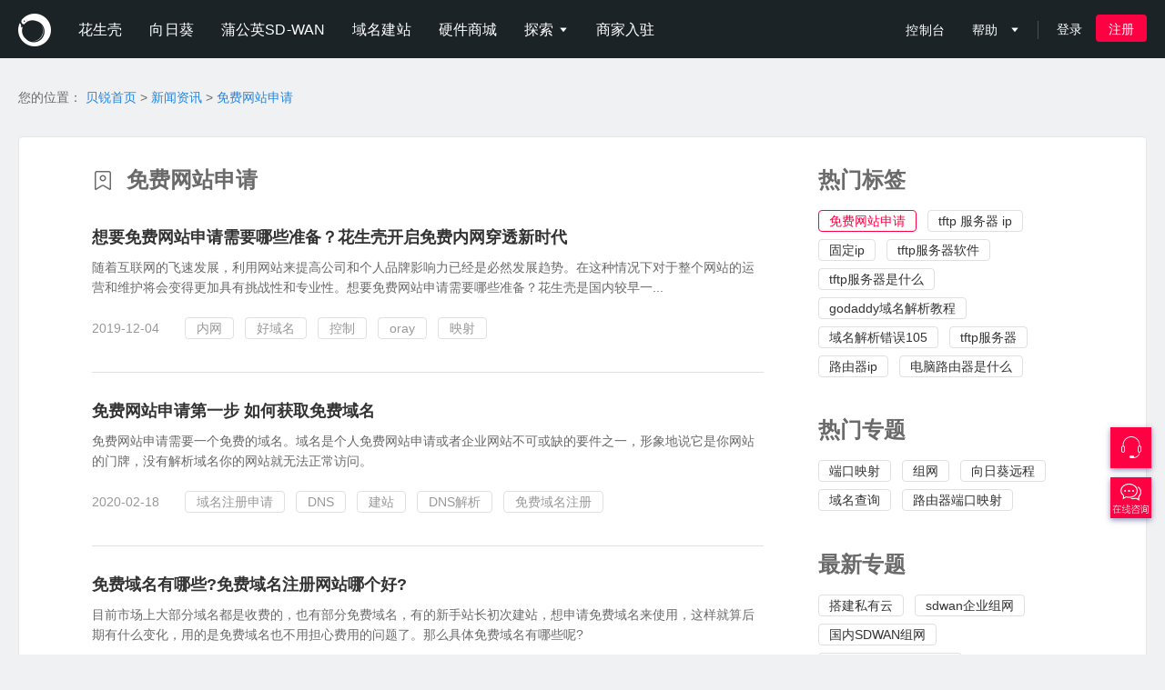

--- FILE ---
content_type: text/html; charset=UTF-8
request_url: https://www.oray.com/tag/2209
body_size: 7773
content:
<!doctype html>
<html>
<head>
    <meta charset="utf-8">
    <meta http-equiv="X-UA-Compatible" content="IE=Edge,chrome=1">
    <title>免费网站申请 - 贝锐官网</title>
    <meta name="keywords" content="免费网站申请">
    <link rel="canonical" href="https://www.oray.com/tag/2209"/>
    <link href="https://cdn.orayimg.com/css/style-2.2.67.css" rel="stylesheet"/>
    <link href="https://cdn.orayimg.com/home/css/style-responsive-2.0.3.css" rel="stylesheet">
    <link href="https://cdn.orayimg.com/home/css/tag-1.0.2.css" rel="stylesheet">
    <script src="https://cdn.orayimg.com/js/jquery-1.7.2.js"></script>
    <script src="https://cdn.orayimg.com/js/??login-1.5.7.js,common-1.1.23.js"></script>
    <script src="https://cdn.orayimg.com/js/jquery.extend/jquery.window-1.3.1.js"></script>
    <script>
(function(para) {
  var p = para.sdk_url, n = para.name, w = window, d = document, s = 'script',x = null,y = null;
  w['sensorsDataAnalytic201505'] = n;
  w[n] = w[n] || function(a) {return function() {(w[n]._q = w[n]._q || []).push([a, arguments]);}};
  var ifs = ['track','quick','register','registerPage','registerOnce','clearAllRegister','trackSignup', 'trackAbtest', 'setProfile','setOnceProfile','appendProfile', 'incrementProfile', 'deleteProfile', 'unsetProfile', 'identify','login','logout','trackLink','clearAllRegister'];
  for (var i = 0; i < ifs.length; i++) {
    w[n][ifs[i]] = w[n].call(null, ifs[i]);
  }
  if (!w[n]._t) {
    x = d.createElement(s), y = d.getElementsByTagName(s)[0];
    x.async = 1;
    x.src = p;
    y.parentNode.insertBefore(x, y);
    w[n].para = para;
  }
})({
      sdk_url: '//static.orayimg.com/track/1.9.1/sensorsdata.min.js?1.9.1',
      name: 'sa',
      server_url: '//tk.oray.com/track?project=production',
      show_log: false,
      props: {
        domainname: 'www.oray.com', 
        brand: 'ORAY',
        userid: $ && $.cookie && $.cookie("_uid_"),
        $url: location.href,
        $url_path: location.pathname,
        $title: document.title
      },
        /*heatmap_url: '//static.orayimg.com/track/1.9.1/heatmap.min.js?1.9.1',
        heatmap: {
          clickmap: 'default',
          scroll_notice_map:'default',
          scroll_delay_time: 8000,
          collect_url: function(){
          //如果只采集首页
          if (location.pathname === '/' || location.pathname === '/index.php') {
              return true;
          }
        },
      }*/
    });
    !sa.para.props.userid && delete sa.para.props.userid;
    sa.registerPage(sa.para.props);
    if (sa.para.props.userid) {
      sa.login(sa.para.props.userid, {$lib_detail: 'www.oray.com##login##/^track.tpl##31'});
    }

    sa.quick('autoTrack', {$lib_detail: 'www.oray.com##autoTrack##/^track.tpl##34'});
</script>    <script>
var ua = navigator.userAgent.toLowerCase();
if (-1 == ua.indexOf('slcc') && -1 == ua.indexOf('slrc') && -1 == ua.indexOf('phmgr') && -1 == ua.indexOf('pgymgr') && -1 == ua.indexOf('pgyvisitor') && -1 == ua.indexOf('phddns')) {
(function(i,s,o,g,r,a,m){i['GoogleAnalyticsObject']=r;i[r]=i[r]||function(){
(i[r].q=i[r].q||[]).push(arguments)},i[r].l=1*new Date();i['_ga']=function(){
var a=arguments;if(a[1]=='&uid'){var c=document.cookie.split(';');
for(var i=0,l=c.length;i<l;i++){var v=c[i].split('=');
if(v[0]==a[2]){a[2]=v[1];ga.apply(this, a);return}}}};a=s.createElement(o),
m=s.getElementsByTagName(o)[0];a.async=1;a.src=g;m.parentNode.insertBefore(a,m)
})(window,document,'script','//www.google-analytics.com/analytics.js','ga');

ga('create', 'UA-54658643-1', 'oray.com');
ga('require', 'displayfeatures');
_ga('set', '&uid', '_uid_');
ga('send', 'pageview');
} else {
    // 防止事件调用
    function ga() { return ;}
    function _ga() { return ;}
}

</script>    <script>
    var _hmt = _hmt || [];
    (function() {
        var hm = document.createElement("script");
        hm.src = "https://hm.baidu.com/hm.js?568a5bc68932b65cea27343768fa1154";
        var s = document.getElementsByTagName("script")[0];
        s.parentNode.insertBefore(hm, s);
    })();

    window._agl = window._agl || [];
    (function () {
        _agl.push(
            ['production', '_f7L2XwGXjyszb4d1e2oxPybgD']
        );
        (function () {
            var agl = document.createElement('script');
            agl.type = 'text/javascript';
            agl.async = true;
            agl.src = 'https://fxgate.baidu.com/angelia/fcagl.js?production=_f7L2XwGXjyszb4d1e2oxPybgD';
            var s = document.getElementsByTagName('script')[0];
            s.parentNode.insertBefore(agl, s);
        })();
    })();
</script></head>
<body>
    
    <style>
    .nav-li-userinfo span{
        display: none;
    }
    .common-nav .nav-list .nav-li .register{
        display: none;
    }
</style>
<div class="common-nav">
    <div class="response-container clear">
        <ul class="nav-list clear">
            <li class="nav-li">
                <a href="/" style="padding-left: 0;">
                    <span class="nav-logo oray"></span>
                </a>
            </li>
            <li class="nav-li ">
                <a href="https://hsk.oray.com/">
                    <span>花生壳</span>
                </a>
            </li>
            <li class="nav-li ">
                <a href="https://sunlogin.oray.com/">
                    <span>向日葵</span>
                </a>
            </li>
            <li class="nav-li ">
                <a href="https://pgy.oray.com/">
                    <span>蒲公英SD-WAN</span>
                </a>
            </li>
            <li class="nav-hardware nav-li ">
                <a href="https://www.oray.com/domain/">
                    <span>域名建站</span>
                </a>
            </li>
            <li class="nav-li" data-localtion="store">
                <a href="https://store.oray.com/">
                    <span>硬件商城</span>
                </a>
            </li>
            <li class="nav-li ">
                <a href="https://console.oray.com/center/education-discount/">
                    <span>探索</span>&nbsp;<i class="iconfont" style="font-size: 12px;">&#xe828;</i>
                </a>
                <ul class="slidedown-list">
                    <li>
                        <a rel="nofollow" target="_blank" href="https://club.oray.com/">贝锐社区</a>
                    </li>
                    <li>
                        <a rel="nofollow" href="https://developer.oray.com">开放平台</a>
                    </li>
                    <li>
                        <a rel="nofollow" href="https://www.oray.com/agent/">成为分销商</a>
                    </li>
                    <li>
                        <a rel="nofollow" href="https://console.oray.com/center/education-discount/">教育折扣</a>
                    </li>
                    <li>
                        <a rel="nofollow" href="https://buy.oray.com/coupon">兑换码通道</a>
                    </li>
                    <li>
                        <a rel="nofollow" href="https://www.oray.com/about/index.html">关于我们</a>
                    </li>
                </ul>
            </li>
            <li class="nav-li">
                <a href="http://www.orayfocus.com">
                    <span>商家入驻</span>
                </a>
            </li>
        </ul>
        <ul class="nav-list nav-list-right clear">
            <li class="nav-li">
                <a rel="nofollow" href="https://console.oray.com">
                    <span>控制台</span>
                </a>
            </li>
            <li class="nav-li">
                <a href="http://service.oray.com">
                    <span>帮助</span>
                    &nbsp; <i class="iconfont" style="font-size: 12px;"></i>
                </a>
                <ul class="slidedown-list" style="z-index: 100;">
                    <li>
                        <a href="https://console.oray.com/center/workorder/" rel="nofollow">
                            <span>客服工单</span>
                            &nbsp;
                            <span id="workorder_num" class="red"></span>
                        </a>
                    </li>
                    <li>
                        <a href="http://service.oray.com/vip/" rel="nofollow">钻石VIP</a>
                    </li>
                    <li>
                        <a href="http://service.oray.com/remote/" rel="nofollow">远程协助</a>
                    </li>
                </ul>
            </li>
            <li class="nav-li nav-li-line nav-li-line-r">
                <a href="javascript:void(0);"></a>
            </li>
                        <!-- 登录、注册开始 -->
            <li class="nav-li nav-li-userinfo" data-name="login-info">
                <a href="https://login.oray.com/login/?tplname=qrcode" data-login="true" data-url="" rel="nofollow" name="user-login">
                    <span>登录</span>
                </a>
            </li>
            <li class="nav-li nav-li-register" id="nav-register" style="margin-top: -2px;">
                <a href="https://console.oray.com/passport/register.html?fromurl=http%3A%2F%2Fwww.oray.com%2F" rel="nofollow" target="_blank">
                    <span class="register-btn">注册</span>
                </a>
            </li>
            <!-- 登录、注册结束 -->
                    </ul>
        <div id="nav-search-wrap" class="global-search-wrap"></div>
    </div>
</div>
    <!-- 文章内容开始 -->
    <div class="page-article-list main-ct">
        <div class="container">
            <div class="article-con">
                <div>
                    您的位置：
                    <a class="link" href="https://www.oray.com">贝锐首页</a>
                    &gt;
                    <a class="link" href="https://hsk.oray.com/news/">新闻资讯</a>
                    &gt;
                    <a class="link" href="/tag/2209">免费网站申请</a>
                </div>
                <div class="article-list clear">
                    <div class="list-tabel-con">
                        <div class="article-nav">
                            <span class="title">热门标签</span>
                        </div>
                        <div class="label-list">
                                                            <a href="/tag/2209" class="article-label current">免费网站申请</a>
                                                            <a href="/tag/2207" class="article-label">tftp 服务器 ip</a>
                                                            <a href="/tag/2205" class="article-label">固定ip</a>
                                                            <a href="/tag/2204" class="article-label">tftp服务器软件</a>
                                                            <a href="/tag/2203" class="article-label">tftp服务器是什么</a>
                                                            <a href="/tag/2210" class="article-label">godaddy域名解析教程</a>
                                                            <a href="/tag/2211" class="article-label">域名解析错误105</a>
                                                            <a href="/tag/2212" class="article-label">tftp服务器</a>
                                                            <a href="/tag/2213" class="article-label">路由器ip</a>
                                                            <a href="/tag/2214" class="article-label">电脑路由器是什么</a>
                                                    </div>
                        <div class="article-nav" style='margin-top: 40px;'>
                            <span class="title">热门专题</span>
                        </div>
                        <div class="label-list">
                                                                                            <a href="https://hsk.oray.com/zt/2937" class="article-label">端口映射</a>
                                                                                                                            <a href="https://pgy.oray.com/zt/2938" class="article-label">组网</a>
                                                                                                                            <a href="https://sunlogin.oray.com/zt/2939" class="article-label">向日葵远程</a>
                                                                                                                            <a href="https://domain.oray.com/zt/2940" class="article-label">域名查询</a>
                                                                                                                            <a href="https://hsk.oray.com/zt/2941" class="article-label">路由器端口映射</a>
                                                                                    </div>
                        <div class="article-nav" style='margin-top: 40px;'>
                            <span class="title">最新专题</span>
                        </div>
                        <div class="label-list">
                                                                                            <a href="https://pgy.oray.com/zt/5719" class="article-label">搭建私有云</a>
                                                                                                                            <a href="https://pgy.oray.com/zt/5704" class="article-label">sdwan企业组网</a>
                                                                                                                            <a href="https://pgy.oray.com/zt/5702" class="article-label">国内SDWAN组网</a>
                                                                                                                            <a href="https://pgy.oray.com/zt/5701" class="article-label">国内企业SDWAN组网</a>
                                                                                                                            <a href="https://sunlogin.oray.com/zt/5699" class="article-label">远程控制手机的方法</a>
                                                                                                                            <a href="https://sunlogin.oray.com/zt/5698" class="article-label">如何远程控制苹果手机</a>
                                                                                                                            <a href="https://sunlogin.oray.com/zt/5696" class="article-label">远程控制 手机</a>
                                                                                                                            <a href="https://sunlogin.oray.com/zt/5694" class="article-label">手机远程控制手机方法</a>
                                                                                                                            <a href="https://sunlogin.oray.com/zt/5687" class="article-label">如何用手机远程控制手机</a>
                                                                                                                            <a href="https://sunlogin.oray.com/zt/5682" class="article-label">苹果手机怎么远程控制</a>
                                                                                    </div>
                    </div>
                    <div class="list-con">
                        <div class="article-nav">
                            <img src="https://cdn.orayimg.com/img/icon_tag.png">&nbsp;
                            <span class="title">免费网站申请</span>
                        </div>
                        <ul class="news-list">
                                                        <li>
                                <p class="article-til"><a target="_blank" href="https://hsk.oray.com/news/9311.html" title="想要免费网站申请需要哪些准备？花生壳开启免费内网穿透新时代">想要免费网站申请需要哪些准备？花生壳开启免费内网穿透新时代</a></p>
                                <p class="article-desc">随着互联网的飞速发展，利用网站来提高公司和个人品牌影响力已经是必然发展趋势。在这种情况下对于整个网站的运营和维护将会变得更加具有挑战性和专业性。想要免费网站申请需要哪些准备？花生壳是国内较早一...</p>
                                <div class="bottom-wrap">
                                    <span class="date">2019-12-04</span>
                                                                        <a href="/tag/2194" class="article-label">内网</a>
                                                                        <a href="/tag/1333" class="article-label">好域名</a>
                                                                        <a href="/tag/2317" class="article-label">控制</a>
                                                                        <a href="/tag/2186" class="article-label">oray</a>
                                                                        <a href="/tag/46" class="article-label">映射</a>
                                                                    </div>
                            </li>
                                                        <li>
                                <p class="article-til"><a target="_blank" href="https://domain.oray.com/info-10397.html" title="免费网站申请第一步  如何获取免费域名">免费网站申请第一步  如何获取免费域名</a></p>
                                <p class="article-desc">免费网站申请需要一个免费的域名。域名是个人免费网站申请或者企业网站不可或缺的要件之一，形象地说它是你网站的门牌，没有解析域名你的网站就无法正常访问。</p>
                                <div class="bottom-wrap">
                                    <span class="date">2020-02-18</span>
                                                                        <a href="/tag/1277" class="article-label">域名注册申请</a>
                                                                        <a href="/tag/40" class="article-label">DNS</a>
                                                                        <a href="/tag/1136" class="article-label">建站</a>
                                                                        <a href="/tag/12" class="article-label">DNS解析</a>
                                                                        <a href="/tag/19" class="article-label">免费域名注册</a>
                                                                    </div>
                            </li>
                                                        <li>
                                <p class="article-til"><a target="_blank" href="https://domain.oray.com/info-15100.html" title="免费域名有哪些?免费域名注册网站哪个好?">免费域名有哪些?免费域名注册网站哪个好?</a></p>
                                <p class="article-desc">目前市场上大部分域名都是收费的，也有部分免费域名，有的新手站长初次建站，想申请免费域名来使用，这样就算后期有什么变化，用的是免费域名也不用担心费用的问题了。那么具体免费域名有哪些呢?</p>
                                <div class="bottom-wrap">
                                    <span class="date">2021-09-04</span>
                                                                        <a href="/tag/2224" class="article-label">免费域名</a>
                                                                        <a href="/tag/1243" class="article-label">域名服务商</a>
                                                                        <a href="/tag/1136" class="article-label">建站</a>
                                                                        <a href="/tag/2247" class="article-label">免费的域名</a>
                                                                        <a href="/tag/19" class="article-label">免费域名注册</a>
                                                                    </div>
                            </li>
                                                        <li>
                                <p class="article-til"><a target="_blank" href="https://domain.oray.com/info-12830.html" title="贝锐帮你轻松解决免费域名申请问题">贝锐帮你轻松解决免费域名申请问题</a></p>
                                <p class="article-desc">免费域名申请服务使得人们在建站的过程当中，都有着更为方便的功能与体验，使得大家都可以更好地使用各种网络域名。
</p>
                                <div class="bottom-wrap">
                                    <span class="date">2021-03-26</span>
                                                                        <a href="/tag/26" class="article-label">域名注册</a>
                                                                        <a href="/tag/20" class="article-label">域名申请</a>
                                                                        <a href="/tag/43" class="article-label">解析域名</a>
                                                                        <a href="/tag/2224" class="article-label">免费域名</a>
                                                                        <a href="/tag/1136" class="article-label">建站</a>
                                                                    </div>
                            </li>
                                                        <li>
                                <p class="article-til"><a target="_blank" href="https://domain.oray.com/info-12813.html" title="可以免费注册网站域名吗?如何实现?">可以免费注册网站域名吗?如何实现?</a></p>
                                <p class="article-desc">很多朋友都想要申请个域名来建站，但是不想花费过多的金钱，所以想要去寻找一些免费注册网站域名，不知道可以实现吗?下面一起跟随小编来看看到oray如何实现网站域名的注册吧。</p>
                                <div class="bottom-wrap">
                                    <span class="date">2021-03-26</span>
                                                                        <a href="/tag/1255" class="article-label">网站域名备案</a>
                                                                        <a href="/tag/2224" class="article-label">免费域名</a>
                                                                        <a href="/tag/2" class="article-label">域名</a>
                                                                        <a href="/tag/19" class="article-label">免费域名注册</a>
                                                                        <a href="/tag/1139" class="article-label">网站域名</a>
                                                                    </div>
                            </li>
                                                        <li>
                                <p class="article-til"><a target="_blank" href="https://domain.oray.com/info-13909.html" title=".com.hk域名注册相关知识科普，哪家域名注册服务比较好？">.com.hk域名注册相关知识科普，哪家域名注册服务比较好？</a></p>
                                <p class="article-desc">Oray作为专业的域名服务提供商，始终致力于此领域的持续发展，为互联网用户带来前所未有的体验。也正是因此，Oray需要不断地创新，把互联网精神发扬光大。</p>
                                <div class="bottom-wrap">
                                    <span class="date">2021-07-21</span>
                                                                        <a href="/tag/2256" class="article-label">免费二级域名</a>
                                                                        <a href="/tag/1235" class="article-label">域名服务</a>
                                                                        <a href="/tag/1268" class="article-label">英文域名</a>
                                                                        <a href="/tag/1141" class="article-label">中文域名</a>
                                                                        <a href="/tag/2247" class="article-label">免费的域名</a>
                                                                    </div>
                            </li>
                                                                                </ul>
                        
                    </div>
                </div>
            </div>
        </div>
    </div>
    <!-- 文章内容结束 -->

    <style>
@media(max-width:1370px){.footer dl.about,.footer dl.other,.footer dl.phone{padding-left:0;width:45%}}
@media(max-width:1370px){.footer-link dl.other,.footer-link dl.about{width:120px;}
</style>
<footer class="footer">
    <div class="footer-link clear">
        <div class="footer-link-inner clear">
            <dl class="other">
                <dt>其他</dt>
                <dd>
                    <a rel="nofollow" target="_blank" href="http://www.tudu.im/">图度</a>
                </dd>
                <dd>
                    <a rel="nofollow" target="_blank" href="http://developer.oray.com/">开发者平台</a>
                </dd>
                <dd>
                    <a rel="nofollow" target="_blank" href="https://www.oray.com/agent/">成为分销商</a>
                </dd>
            </dl>
            <dl class="about">
                <dt>关于</dt>
                <dd>
                    <a rel="nofollow" href="https://www.oray.com/about/index.html">关于我们</a>
                </dd>
                <dd>
                    <a rel="nofollow" target="_blank" href="http://service.oray.com/question/648.html">用户协议</a>
                </dd>
                <dd>
                    <a rel="nofollow" target="_blank" href="http://service.oray.com/question/1820.html">服务条款</a>
                </dd>
                <dd>
                    <a rel="nofollow" target="_blank" href="https://www.oray.com/about/contact.html">联系我们</a>
                </dd>
            </dl>
            <dl class="phone">
                <dt>购买咨询</dt>
                <dd style=" padding-right:5px;"> <strong style="color: #eee;">020-62219018</strong>
                    <span class="time">(周一至周六 9:00-18:00a)</span>
                </dd>
                <p>&nbsp;</p>
                <p class="record">增值电信业务经营许可证：沪B2-20100004 <a id="vpn-certificate-btn" href="javascript:void(0);">VPN虚拟专用网证号：B1-20180222</a></p>
                <p class="record">域名注册服务批文号：沪通信管互【2018】17号  网站备案： <a rel="nofollow" href="http://www.beian.miit.gov.cn/" target="_blank">沪B2-20100004-1</a></p>
                <p>上海贝锐信息科技股份有限公司 Copyright &copy; 2002-2026 Oray. All Rights Reserved.</p>
            </dl>
            <ul style="float: right;" class="clear">
                <li style="text-align: center;">
                                        <img height="120" src="https://cdn.orayimg.com/home/img/code_170712.png" alt="贝锐微信公众号">
                                        <p style="font-size: 14px;margin-top: 6px;color: #fff;opacity: 0.4;filter: alpha(opacity=40)">绑定"贝锐"微信领红包</p>
                </li>
            </ul>
        </div>
    </div>
</footer>

<!-- 联系客服开始 -->

<div class="fix-r-section">
    <div  class="f-btn tel-btn" data-target="tel-box">
        <i class="iconfont">&#xe864;</i>
        <div class="tel-wrap">
            <div class="tel-box" id="tel-box" style="height: auto;">
                <a href="javascript:void(0);" class="iconfont close">&#xe61f;</a>
                <div class="item-wrap">
                    <i class="iconfont">&#xe858;</i>
                    <div class="text-wrap">
                        <p class="til">购买咨询</p>
                        <p class="text"><span class="orange">400-601-0000转1</span>(周一至周六 9:00-18:00)</p>
                    </div>
                </div>
                <div class="item-wrap"> <i class="iconfont" style="position: relative;right: -6000px;filter: alpha(opacity=0);"></i>
                    <div class="text-wrap">
                        <p class="til">技术支持</p>
                        <p class="text">
                            <span class="orange">400-601-0000转3</span>
                            (周一至周日 9:00-18:00)
                        </p>
                    </div>
                </div>
                <div class="item-wrap">
                    <i class="iconfont">&#xe859;</i>
                    <div class="text-wrap">
                        <a rel="nofollow" target="_blank" href="http://www.oray.com/about/suggest.html?brand=hsk" class="til opinion">建议反馈</a>
                        <p class="text">留下你的宝贵意见和建议，我们将努力改进</p>
                    </div>
                </div>
            </div>
        </div>
    </div>

    <div style="margin-top: 10px;" class="f-btn tel-btn" data-target="questionnaire-box"><a style="color: white;" target="_blank" href="https://livechat.oray.com/live800/chatClient/chatbox.jsp?companyID=9025&configID=2"><i class="iconfont">&#xe915;</i></a>
        <span class="dot"></span>
        <div class="tel-wrap">
            <div class="tel-box" id="questionnaire-box" style="height: auto;">
                <a style="margin-right: 8px;" href="javascript:void(0);" class="iconfont close"></a>
                <a rel="nofollow" target="_blank" href="https://livechat.oray.com/live800/chatClient/chatbox.jsp?companyID=9025&configID=2" class="item-wrap">
                    <i class="iconfont">&#xe916;</i>
                    <div class="text-wrap" style="overflow: inherit;">
                        <p class="til opinion">在线咨询</p>
                        <p class="text has-hover">工作日09:00-18:00，非工作时间请留言</p>
                    </div>
                </a>
            </div>
        </div>
    </div>

   <a href="javascript:void(0);" class="bttop" style="display:none;"><i class="iconfont">&#xe865;</i></a>
</div>

<script type="text/javascript">
	$('.tel-btn').mouseenter(function(){
	    $(this).addClass('hover');
	});
	$('.tel-btn').mouseleave(function(){
	    $(this).removeClass('hover');
	});

	$('.pointer').mouseenter(function(){
	    $(this).siblings('.help-win').show();
	});
	$('.pointer').mouseout(function(){
	    $(this).siblings('.help-win').hide();
	});
	
	$(".fix-r-section .f-btn").mouseenter(function(event){
		event.stopPropagation();
		$("#"+$(this).data('target')).fadeIn(400);
	});
	
	$(".fix-r-section .f-btn").mouseleave(function(event){
		event.stopPropagation();
		$(".fix-r-section .close").click();
	});
	
	$(".fix-r-section .close").click(function(event){
	    event.stopPropagation();
	    $(this).parents('.tel-box').fadeOut(400);
	});
	
	if ($('.buy-bar-wrap').size()) {
		var winHeight = $(window).height();
		var offsetTop = $(".buy-bar-wrap").offset().top;
		var thisHeight = $(".buy-bar-wrap").height();
		$(window).resize(function(){
			winHeight = $(window).height();
			thisHeight = $(".buy-bar-wrap").height();
		});
		$(window).scroll(function(){
			var scrollTop = $(this).scrollTop();
			if (scrollTop > winHeight / 2 && scrollTop <= offsetTop - winHeight + thisHeight) {
				$("#buy-bar").addClass("fixed-b");
			} else if (scrollTop > offsetTop - winHeight || scrollTop < winHeight / 2) {
				$("#buy-bar").removeClass("fixed-b");
			}
		});
	}
	
	if ($('.solution-wrap').size()) {
		var soffsetTop = $(".solution-wrap").offset().top;
		$(window).scroll(function(){
			var scrollTop = $(this).scrollTop();
			$(".solution-wrap,.solution-wrap .container").css({
				'background-position': '50% ' + (scrollTop - soffsetTop) / 25 + 'px'
			}, 300);
		});
	}
	
	$(window).scroll(function(){
	    var isshow=$(document).scrollTop()>$(window).height()/2;
	    $('.bttop').toggle(isshow);
	});
	$('.bttop').click(function(){
	    var $body=(window.opera)?(document.compatMode=="CSS1Compat"?$('html'):$('body')):$('html,body');
	    $body.animate({
	        scrollTop: 0
	    },300);
	    return false;
	});
</script>
<div class="vpn-certificate-win" id="vpn-certificate-win">
    <img class="certificate-img" src="https://cdn.orayimg.com/img/svn_certificate.png">
</div>

<style type="text/css">
    .footer .phone p {
        color: #999999;
    }
    .vpn-certificate-win{
        display: none;
        position: fixed;
        left: 0;
        top: 0;
        right: 0;
        bottom: 0;
        z-index: 8002;
        text-align: center;
        background-color: rgba(0, 0, 0, 0.5);
    }
    .vpn-certificate-win .certificate-img{
        position: absolute;
        width: 380px;
        height: 524px;
        top: 50%;
        left: 50%;
        margin-top: -262px;
        margin-left: -190px;
        z-index: 8003;
    }
</style>

<script type="text/javascript">
    $(function() {
        $("#vpn-certificate-btn").click(function() {
            $("#vpn-certificate-win").fadeIn(300);
        })
        $("#vpn-certificate-win").click(function() {
            $("#vpn-certificate-win").fadeOut(300);
        })
    })
</script>
    <script>
        // 登录
        var options = {'static': 'https://cdn.orayimg.com', 'login': 'https://login.oray.com', 'console': 'https://console.oray.com', 'domain': 'https://domain.oray.com', 'oray': 'https://www.oray.com', 'advkey':'HOME_LOGIN_ADV'};
        OR.initLoginInfo(options);
        
        // PC导航上移
        $('.common-nav .nav-li').mouseenter(function(e) {
            var slidedownList = $(this).find('.slidedown-list');
            if(slidedownList.size() > 0) {
                slidedownList.stop(true,true).slideDown(400)
            }
            e.preventDefault();
        })
        $('.common-nav .nav-li').mouseleave(function(e) {
            var slidedownList = $(this).find('.slidedown-list');
            if(slidedownList.size() > 0) {
                slidedownList.stop(true,true).slideUp(400)
            }
            e.preventDefault();
        });

        function onResize(){
            $('.main-ct').css('height', 'auto');
            var wh = $(window).height();
            var mh = $('.main-ct').height();
            var fh = $('.footer').outerHeight();
            var bh = wh - fh - $('.main-ct').offset().top;

            var height = bh > mh ? bh : mh;

            if (height > 500) {
                $('.main-ct').css('height', height+ 'px');
            }
        }
        window.onresize = onResize;
        onResize();
    </script>

</body>
</html>

--- FILE ---
content_type: text/html; charset=UTF-8
request_url: https://login.oray.com/login/get-advertising?callback=getAdvertising&key=HOME_LOGIN_ADV&_=1769134731470
body_size: 257
content:
getAdvertising({"advertisementid":"234","title":"\u82b1\u751f\u68d2Pro-\u767b\u5f55\u9875","groupid":null,"description":"\u82b1\u751f\u58f3 \u82b1\u751f\u68d2 \u82b1\u751f\u68d2Pro","url":"https:\/\/item.jd.com\/25383626556.html","target":null,"medias":[{"width":400,"height":400,"url":"\/\/upload-cdn.orayimg.com\/upload\/activity\/1907\/201907081742065410.jpg"}],"createtime":"2018-01-26 16:12:24","expiretime":null,"src":"\/\/upload-cdn.orayimg.com\/upload\/activity\/1907\/201907081742065410.jpg"});

--- FILE ---
content_type: application/x-javascript
request_url: https://cdn.orayimg.com/js/??login-1.5.7.js,common-1.1.23.js
body_size: 5443
content:
/**
 * JavaScript封装
 * Oray用户登录方法
 *
 * @version $Id: login-1.5.0.source.js 70946 2021-03-17 07:28:27Z ouyanghaoxian $
 */
var OR=OR||{};OR.loginWin=null;OR.user={uid:"",account:""};OR.getDomain=function(){for(var a="oray.com",b=window.location.host,c=["oray.com","oray.net","oray.cn"],d=0;d<c.length;d++)if(-1!=b.indexOf(c[d])){a=c[d];break}return a};OR.initLoginInfo=function(a){function b(){var b=OR.user.account,c=OR.user.uid,d=a.console||"https://console.oray.com",g=a.loginUrl||d+"/passport/login",h=a.logoutUrl||d+"/passport/logout",d=d+"/passport/register.html",e=location.href;/^http.*(\/passport\/login)$/i.test(e)&&(e="");var f=a.loginRedirect||e,k=a.regRedirect||e,e=a.logoutRedirect||e;f&&(g+="?url\x3d"+encodeURIComponent(f));k&&(d+="?fromurl\x3d"+encodeURIComponent(k));e&&(h+="?url\x3d"+encodeURIComponent(e));b=b&&c?['\x3cspan class\x3d"user-name"\x3e'+b+"\x3c/span\x3e",'\x3cspan style\x3d"position: relative;top: -1px;"\x3e\x26nbsp;\x26nbsp;|\x26nbsp;\x26nbsp;\x3c/span\x3e','\x3ca href\x3d"'+h+'" class\x3d"logout"\x3e\u9000\u51fa\x3c/a\x3e'].join(""):['\x3ca href\x3d"'+g+'"  data-login\x3d"true" data-url\x3d"'+f+'"\x3e\u767b\u5f55\x3c/a\x3e','\x3cspan style\x3d"position: relative;top: -1px;"\x3e\x26nbsp;\x26nbsp;|\x26nbsp;\x26nbsp;\x3c/span\x3e','\x3ca href\x3d"'+d+'" class\x3d"register" '+(a.regBlank?'target\x3d"_blank"':"")+"\x3e\u6ce8\u518c\x3c/a\x3e"].join("");$('[data-name\x3d"login-info"]').html(b)}a=a||{};document.domain=OR.getDomain();var c=a.login||"https://login.oray.com",d=$.cookie("_account_"),l=$.cookie("_uid_");OR.user={account:d,uid:l};b();$.ajax({type:"GET",dataType:"jsonp",jsonp:"callback",jsonpCallback:"userHandler",url:c+"/login/check?rand\x3d"+Math.random(),async:!1,success:function(c){OR.user=c;if(""==OR.user.uid||null==OR.user.uid)$.cookie("_account_",null),$.cookie("_uid_",null);b();OR.initLogin(a)}});OR.initLogin(a)};OR.getAdvertising=function(a){a.advkey&&$.ajax({async:!1,type:"GET",dataType:"jsonp",data:{key:a.advkey},jsonp:"callback",jsonpCallback:"getAdvertising",url:a.login+"/login/get-advertising",success:function(a){}})};var advinfo={};function getAdvertising(a){advinfo=a}OR.initLogin=function(a){if(""==OR.user.uid||null==OR.user.uid)OR.getAdvertising(a),$("[data-login\x3d'true']").unbind("click"),$("[data-login\x3d'true']").bind("click",function(){if(""==OR.user.uid||null==OR.user.uid){var b=this.href;$(this).data("url")&&(b=$(this).data("url"));var c=a.login+"/login/login-win-v3?from\x3d"+a.from+"\x26surl\x3d"+encodeURIComponent(b);$(this).data("callback")&&(c=$(this).data("callback"),c=a.login+"/login/login-win-v3?from\x3d"+a.from+"\x26surl\x3d"+encodeURIComponent(b)+"\x26callback\x3d"+c);OR.showLoginWin(a["static"],c,advinfo);return!1}})};OR.showLoginWin=function(a,b,c){a=['\x3cdiv id\x3d"login-win" class\x3d"window-wrapper login-win" style\x3d"display: none;min-width:800px;"\x3e\x3cdiv class\x3d"window"\x3e\x3ca href\x3d"javascript:void(0)" class\x3d"window-opt"\x3e\x3cspan  class\x3d"iconfont close"\x3e\ue61f\x3c/span\x3e\x3c/a\x3e','\x3cdiv class\x3d"window-body" \x3e\x3ciframe width\x3d"800" height\x3d"400" scrolling\x3d"no" frameborder\x3d"0" name\x3d"loginframe" src\x3d"'+b+'"\x3e\x3c/iframe\x3e',"\x3c/div\x3e\x3c/div\x3e\x3c/div\x3e"].join("");OR.loginWin=$(a).window({closeCls:"close",draggable:!1,center:!0,destroy:!0,blankCls:".window-wrapper",show:function(){}});OR.loginWin.show()};function closeLoginWin(){null!==OR.loginWin&&OR.loginWin.close()};var OR=OR||{};OR.L={ERROR:"\u7f51\u7edc\u7e41\u5fd9\uff0c\u8bf7\u7a0d\u540e\u518d\u8bd5\u2026",LOADING:"\u6b63\u5728\u83b7\u53d6\u6570\u636e\uff0c\u8bf7\u7a0d\u5019\u2026",POSTDATA:"\u6b63\u5728\u63d0\u4ea4\u6570\u636e\uff0c\u8bf7\u7a0d\u5019\u2026"};OR.Header=function(a){return{writeLoginInfo:function(l){l=l||{};var h=a.cookie("_account_"),i=a.cookie("_uid_"),c=l.www||"http://www.oray.com",d=l.console||"https://console.oray.com",j=l.loginUrl||d+"/passport/login",g=l.logoutUrl||d+"/passport/logout",e=d+"/passport/register.html";var k=location.href;if(/^http.*(\/passport\/login)$/i.test(k)){k=""}var b=l.redirect||k;if(b){j+="?url="+encodeURIComponent(b);e+="?fromurl="+encodeURIComponent(b)}var f="";if(h&&i){f="\u60a8\u597d\uff0c"+h+"&nbsp;&nbsp;\u670d\u52a1ID\uff1a"+i+'&nbsp;[<a href="'+g+'" target="_top">\u9000\u51fa</a>]'}else{f='<a href="'+j+'" target="_top">\u767b\u5f55</a>&nbsp;-&nbsp;<a href="'+e+'" target="_blank">\u6ce8\u518c</a>'}if(l.renderTo){a(l.renderTo).append(f)}else{document.write(f)}}}}(jQuery);OR.Common=function(a){return{attachment:{_form:null,_queue:[],count:0,uploaded:{},init:function(d){var c=false,b=this;this._queue=[];d.find("[type=file]:enabled").each(function(g,f){f=a(f);var h=f.attr("_name");var e=f.attr("_optional");if(b.uploaded[h]){return}if(f.val()==""){if(e){return}f.focus();c=true;return OR.Common.showMessage("\u8bf7\u4e0a\u4f20"+f.attr("title"),false)}b._queue.push(f)});this.count=this._queue.length;this._form=d;return !c},upload:function(b){if(!this._queue||!this._form||!b){return}var c=this._form;a.each(this._queue,function(f,e){var d=e.data("type")?b+"&type="+e.data("type"):b;a.ajaxUpload({url:d,file:e[0],data:[{name:"callback",value:'document.domain="'+document.domain+'";window.top.OR.Common.attachment.callback(%s,"'+f+'")'}],dataType:"x-callback",beforeSend:function(){c.find("[type=file][_name="+e.attr("_name")+"]").attr("disabled",true)},complete:function(){if(!e.attr("_upload")){alert("\u4e0a\u4f20 "+e.attr("title")+" \u5931\u8d25\uff0c\u8bf7\u4e0d\u8981\u4e0a\u4f20\u8d85\u8fc72M\u7684\u6587\u4ef6\uff0c\u8bf7\u5237\u65b0\u9875\u9762\u91cd\u8bd5")}}})})},callback:function(b,d){var c=this._queue[d];c.attr("_upload",true);if(b.success){this.count--;this.uploaded[c.attr("_name")]=b.name;if(this.count<1){var e="";a.each(this.uploaded,function(g,f){e+=g+"|"+f+"\n"});this._form.find("[name=attachment]").val(e);this._form.submit()}}else{this._form.find("[type=file][_name="+c.attr("_name")+"]:not([_disabled])").removeAttr("disabled").focus();OR.Common.showMessage(c.attr("title")+"\u9519\u8bef\uff1a"+b.message,false)}}},ajax:function(c){var b=c.success;delete c.success;c=a.extend({success:function(e,d,f){if("json"==this.dataType&&e.sesstimeout){OR.Common.showMessage(e.message,false,0);return}if(b){b.call(this,e,d,f)}},error:function(d){OR.Common.showMessage(OR.L.ERROR,false);return false}},c);return a.ajax(c)},showMessage:function(e,d,b,f){var c=a("#msg-info");if(!c.size()){c=a('<div id="msg-info" class="msg"><span></span></div>');c.prependTo(document.body)}if(c[0].timer){clearTimeout(c[0].timer)}if(!e){return c.fadeOut()}if(typeof(b)!="number"){b=6000}c.find("span:eq(0)").toggleClass("error",!(d==undefined||d)).html(e);if(c.is(":hidden")){c.fadeIn()}if(b>0){c[0].timer=setTimeout(function(){c.fadeOut("normal",f)},b)}return d},unload:function(){},copyToClipBoard:function(f,k){if(window.clipboardData){window.clipboardData.clearData();window.clipboardData.setData("Text",f)}else{if(navigator.userAgent.indexOf("Opera")!=-1){window.location=f}else{if(window.netscape){try{netscape.security.PrivilegeManager.enablePrivilege("UniversalXPConnect")}catch(h){return alert("\u88ab\u6d4f\u89c8\u5668\u62d2\u7edd\uff01\n\u8bf7\u5728\u6d4f\u89c8\u5668\u5730\u5740\u680f\u8f93\u5165'about:config'\u5e76\u56de\u8f66\n\u7136\u540e\u5c06'signed.applets.codebase_principal_support'\u8bbe\u7f6e\u4e3a'true'")}var d=Components.classes["@mozilla.org/widget/clipboard;1"].createInstance(Components.interfaces.nsIClipboard);if(!d){return}var j=Components.classes["@mozilla.org/widget/transferable;1"].createInstance(Components.interfaces.nsITransferable);if(!j){return}j.addDataFlavor("text/unicode");var i=new Object();var g=new Object();var i=Components.classes["@mozilla.org/supports-string;1"].createInstance(Components.interfaces.nsISupportsString);var c=f;i.data=c;j.setTransferData("text/unicode",i,c.length*2);var b=Components.interfaces.nsIClipboard;if(!d){return false}d.setData(j,null,b.kGlobalClipboard)}}}if(k!=undefined){OR.Common.showMessage(k)}}}}(jQuery);(function(c){c.fn.rowOver=function(e,f){if(!e){e="over"}if(!f){f="odd"}this.filter(":odd").addClass(f);return this.hover(function(){c(this).addClass(e)},function(){c(this).removeClass(e)})};c.fn.scrollToY=function(){window.scrollTo(0,this.offset().top);return this};c.fn.disabled=function(f){var e=this.attr("tagName")||this[0].tagName+"";if(e&&e.toLowerCase()=="form"){if(!f){f=":input"}this.find(f).attr("disabled",true)}else{this.attr("disabled",true)}return this};c.fn.enabled=function(f){var e=this.attr("tagName")||this[0].tagName+"";if(e&&e.toLowerCase()=="form"){if(!f){f=":input"}this.find(f).removeAttr("disabled")}else{this.removeAttr("disabled")}return this};c.fn.checkBoxAll=function(e,f){f=f!=undefined?ischecked:this.attr("checked");c(':checkbox[name="'+e+'"]:enabled:visible').attr("checked",f)};c.fn.stopEventBubble=function(f){if(null==f){return}f.cancelBubble=true;if(f.stopPropagation){f.stopPropagation()}};c.fn.keyHint=function(e,f){if(!e){e="gray"}return this.each(function(){c.keyHint(this,e,f)})};c.keyHint=function(e,f,g){e=c(e);e.focus(function(){e.filter("."+f).removeClass(f).val("")}).blur(function(){if(this.value==""){var h=c(this).attr("placeholder")||this.placeholder||this.title;e.addClass(f).val(h)}}).each(function(){var h=c(this).attr("placeholder")||this.placeholder||this.title;if(this.value==""||this.value==h){e.addClass(f).val(h)}}).keypress(function(h){if(e.is("."+f)){e.removeClass(f).val("")}});e.parents("form:eq(0)").submit(function(){e.filter("."+f).removeClass(f).val("");if(null===g){return}if(!c.isFunction(g)){g=c.keyHint.callback}return g.call(e[0],this)})};c.keyHint.callback=function(e){input=c(this);if(!c.trim(input.val())){OR.Common.showMessage(input.attr("title"),false);input.focus();return false}return true};c.cookie=function(f,m,q){if(typeof m!="undefined"){q=q||{};if(m===null){m="";q.expires=-1}var h="";if(q.expires&&(typeof q.expires=="number"||q.expires.toUTCString)){var j;if(typeof q.expires=="number"){j=new Date();j.setTime(j.getTime()+(q.expires*24*60*60*1000))}else{j=q.expires}h="; expires="+j.toUTCString()}var p=q.path?"; path="+q.path:"";var k=q.domain?"; domain="+q.domain:"";var e=q.secure?"; secure":"";document.cookie=[f,"=",encodeURIComponent(m),h,p,k,e].join("")}else{var n=null;if(document.cookie&&document.cookie!=""){var o=document.cookie.split(";");for(var l=0;l<o.length;l++){var g=c.trim(o[l]);if(g.substring(0,f.length+1)==(f+"=")){n=decodeURIComponent(g.substring(f.length+1));break}}}return n}};c.func={intVal:function(e){e=parseInt(e,10);return isNaN(e)?0:e},parseStr:function(g){var f=g.replace(/^#+|^\?/,"");var e=[];c(f.split("&")).each(function(){var h=this.split("=",2);e[h[0]]=h[1]?decodeURIComponent(h[1].replace(/\+/g," ")):null});return e},parseDateTime:function(e){var h=new Date();var f=0;var g;var i;e=e.split(" ");if(e.length==2){g=e[0];i=e[1]}else{if(e.length=1){g=e[0];i=" "}else{return null}}g=g.split("-");if(g.length!=3){return null}else{f=parseInt(g[0],10);if(f!=NaN){h.setFullYear(f)}f=parseInt(g[1],10);if(f!=NaN){h.setMonth(f-1)}f=parseInt(g[2],10);if(f!=NaN){h.setDate(f)}}i=i.split(":");if(i.length==3){f=parseInt(i[0],10);if(f!=NaN){h.setHours(f)}f=parseInt(i[1],10);if(f!=NaN){h.setMinutes(f)}f=parseInt(i[2],10);if(f!=NaN){h.setSeconds(f)}}return h},isEmail:function(f){var e=/^((([a-z]|\d|[!#\$%&'\*\+\-\/=\?\^_`{\|}~]|[\u00A0-\uD7FF\uF900-\uFDCF\uFDF0-\uFFEF])+(\.([a-z]|\d|[!#\$%&'\*\+\-\/=\?\^_`{\|}~]|[\u00A0-\uD7FF\uF900-\uFDCF\uFDF0-\uFFEF])+)*)|((\x22)((((\x20|\x09)*(\x0d\x0a))?(\x20|\x09)+)?(([\x01-\x08\x0b\x0c\x0e-\x1f\x7f]|\x21|[\x23-\x5b]|[\x5d-\x7e]|[\u00A0-\uD7FF\uF900-\uFDCF\uFDF0-\uFFEF])|(\\([\x01-\x09\x0b\x0c\x0d-\x7f]|[\u00A0-\uD7FF\uF900-\uFDCF\uFDF0-\uFFEF]))))*(((\x20|\x09)*(\x0d\x0a))?(\x20|\x09)+)?(\x22)))@((([a-z]|\d|[\u00A0-\uD7FF\uF900-\uFDCF\uFDF0-\uFFEF])|(([a-z]|\d|[\u00A0-\uD7FF\uF900-\uFDCF\uFDF0-\uFFEF])([a-z]|\d|-|\.|_|~|[\u00A0-\uD7FF\uF900-\uFDCF\uFDF0-\uFFEF])*([a-z]|\d|[\u00A0-\uD7FF\uF900-\uFDCF\uFDF0-\uFFEF])))\.)+(([a-z]|[\u00A0-\uD7FF\uF900-\uFDCF\uFDF0-\uFFEF])|(([a-z]|[\u00A0-\uD7FF\uF900-\uFDCF\uFDF0-\uFFEF])([a-z]|\d|-|\.|_|~|[\u00A0-\uD7FF\uF900-\uFDCF\uFDF0-\uFFEF])*([a-z]|[\u00A0-\uD7FF\uF900-\uFDCF\uFDF0-\uFFEF])))\.?$/i;return e.test(f)},isMobile:function(f){var e=/^1[0-9]{10}$|^852[69]{1}[0-9]{7}$|^88609[0-9]{8}$|^853[6]{1}[0-9]{7}$/;return e.test(f)},isIp:function(f){var e=/^(\d{1,2}|1\d\d|2[0-4]\d|25[0-5])(\.(\d{1,2}|1\d\d|2[0-4]\d|25[0-5])){3}$/;return e.test(f)},isDomainName:function(k,m,l){var h=k.split(".");if(h.length==1||k.length<4||k.length>254){return false}var g=h.pop();var i=(g=="\u4e2d\u56fd"||g=="\u516c\u53f8"||g=="\u7f51\u7edc"||g=="\u9999\u6e2f");var j=(g=="\u516c\u53f8"||g=="\u7f51\u7edc"||g=="\u9999\u6e2f");if(!/[a-z]{2,10}$/i.test(g)&&(m===false||!i)){return false}if(l&&h.length>1&&h[0]=="*"){h.shift()}if(j){var f=h.pop();if(!this.isDomainStr(f,false)){return false}}var e=(m===false)?true:null;while(f=h.shift()){if(!this.isDomainStr(f,e)){return false}}return true},isDomainStr:function(f,e){if(e===true){reg=/^[0-9a-z]+(-[0-9a-z]+)*$/i}else{reg=/^[0-9a-z\u4E00-\u9FA5]+(-[0-9a-z\u4E00-\u9FA5]+)*$/i}if(!reg.test(f)){return false}reg=/[\u4E00-\u9FA5]/;if(e===false&&!reg.test(f)){return false}return true}};String.prototype.toInt=function(){return c.func.intVal(this)};var b=navigator.userAgent.toLowerCase();if(-1!=b.indexOf("msie")){var a=~~b.substring(b.indexOf("msie")+5,b.indexOf("msie")+6);if(a<=6){try{document.execCommand("BackgroundImageCache",false,true)}catch(d){}}}c.fn.menu=function(r){var i=null;var h=null;var g=null;var e=null;var n=500;var k=300;if(r){i=r}var f=this[0];var q=c("> ul > li",f);var p=c("> ul > li > a[name]",f);var j=p.next();q.hover(function(){h=c(this).children("a")[0].name;e=setTimeout(function(){o(h,true)},k);if(j.filter(":visible").size()){o(h,true)}},function(){g=setTimeout(function(){m()},n);if(e){clearTimeout(e)}});p.filter("[name="+i+"]").addClass("current");m();function o(t,s){l();if(t==null){p.removeClass("current").filter("[name="+i+"]").addClass("current");j.filter(":visible").hide();return}p.each(function(){if(this.name==t){c(this).addClass("current");if(s){c(this).next().show()}else{c(this).next().hide()}}else{c(this).removeClass("current").filter("[name="+i+"]").addClass("current");c(this).next().hide()}})}function m(){o(i,false)}function l(){if(g){clearTimeout(g)}}};c.fn.addFiexd=function(g){var l=c(this).attr("data-contentid");c(this).find("li").click(function(){if(c(this).find("a").attr("data-type")&&c(this).find("a").attr("data-type")=="link"){return}c("#"+l).children().eq(c(this).index()).show().siblings().hide();c(this).addClass(g.selectClass).siblings().removeClass(g.selectClass)});var f=true;var i;if(c(this).next().css("marginTop")=="auto"){i=0}else{i=parseInt(c(this).next().css("marginTop"))}if(c(this).next().offset()){var j=parseInt(c(this).next().offset().top)}var e=parseInt(c(this).height());var h;if(g.hasOwnProperty("showTop")){h=g.showTop}else{if(i){h=j-i-e}else{h=j-e}}if(g.hasOwnProperty("bottom")){c(this).css({top:"auto",bottom:g.bottom})}else{if(g.hasOwnProperty("top")){c(this).css({bottom:"auto",top:g.top})}}var k=this;c(window).scroll(function(){var m=c(window).scrollTop();if(m>h){c(k).next().css("marginTop",e+i);c(k).addClass("fixed");if(g.animate){if(f){c(k).css({height:0});c(k).animate({height:e},500,function(){if(g.callBack){g.callBack(k)}});f=false}}}else{c(k).next().css("marginTop",i);c(k).removeClass("fixed");f=true}if(g.hasOwnProperty("hideTop")&&m<g.hideTop){return}else{if(g.hasOwnProperty("hideTop")){c(k).next().css("marginTop",i);c(k).removeClass("fixed")}}c(k).css("left",-c(document).scrollLeft())})}})(jQuery);


--- FILE ---
content_type: application/x-javascript
request_url: https://cdn.orayimg.com/js/jquery.extend/jquery.window-1.3.1.js
body_size: 840
content:
(function(b){var a=navigator.userAgent;b.window=function(e){var d=this;this.opts=b.extend({},b.window.defaults,e);this.fixIE=(undefined!==typeof(document.body.style.maxHeight));this.id=Math.random();if(!this.opts.applyTo){return}var c=b(this.opts.applyTo).css({zIndex:8001});this.dialog={container:c,header:c.find(".window-header"),body:c.find(".window-body"),footer:c.find(".window-footer")};this.bh=b("#fix-height");if(!this.bh.size()){this.bh=b("<div>").attr("id","fix-height").css({position:"absolute",height:"100%",width:1,left:-100,top:0}).appendTo(document.body)}this.fn={show:this.opts.show,close:this.opts.close};if(this.fixIE){this.iframe=b('<iframe src="javascript:false;">').css({opacity:0,position:"absolute",zIndex:1000,width:"100%",top:0,left:0}).hide().appendTo("body")}if(this.opts.center){this.opts.draggable=false}if(this.opts.draggable&&b.fn.drag){this.dialog.container.drag(this.opts.drag)}if(b(".mask").size()){this.mask=b(".mask").hide()}else{this.mask=b('<div class="mask">').css({zIndex:8000}).appendTo(document.body).hide()}this.dialog.container.hide().appendTo(document.body);this.dialog.container.find("."+this.opts.closeCls).on("click",function(f){f.preventDefault();d.close()});this.dialog.container.css({height:this.opts.height,width:this.opts.width});return this};b.window.prototype={show:function(){if(this.iframe){this.iframe.show()}this.mask.show();this.resizeMask();this.dialog.container.show();this.center();if(b.isFunction(this.fn.show)){this.fn.show.apply(this,[this.dialog])}this.bindEvents()},close:function(){if(this.iframe){this.iframe.hide()}this.mask.hide();this.dialog.container.hide();if(b.isFunction(this.fn.close)){this.fn.close.apply(this,[this.dialog])}this.unbindEvents();var c=this;if(this.opts.destroy){c.destroy()}},resizeMask:function(){if(this.fixIE){var c=Math.max(document.body.offsetHeight,this.bh.height());var d=document.body.offsetWidth;this.mask.css({height:c,width:d});if(this.iframe){this.iframe.css({height:c,width:d})}}else{this.mask.css("position","fixed")}},center:function(){var c=(document.body.offsetWidth-b(this.dialog.container).width())/2;var d=((Math.min(this.bh.height(),document.documentElement.offsetHeight)-this.dialog.container.height())/2+Math.max(document.documentElement.scrollTop,document.body.scrollTop));this.dialog.container.css({left:c,top:d});if(this.dialog.container.offset().top<0){this.dialog.container.css({top:"0px"})}},esc:function(d){var c=this;var f=window.event||d;if(f.keyCode==27||f.which==27){c.close();if(c.opts.destroy){c.destroy()}}},bindEvents:function(){var c=this;b(document).bind("keydown click",function(f){if(f.type=="click"){if(c.opts.blankCls){var d=b(f.target);if(d.closest(c.opts.blankCls).size()==0&&c.dialog.container.is(":visible")){c.close()}}}else{c.esc(f)}});if(this.opts.center){b(window).bind("resize scroll",function(){c.center()})}if(this.fixIE){b(window).bind("resize",function(){c.resizeMask()})}},unbindEvents:function(){var c=this;b(document).unbind("keydown click",function(f){if(f.type=="click"){if(c.opts.blankCls){var d=b(f.target);if(d.closest(c.opts.blankCls).size()==0&&c.dialog.container.is(":visible")){c.close()}}}else{c.esc(f)}});if(this.opts.center){b(window).unbind("resize scroll",function(){c.center()})}if(this.fixIE){b(window).unbind("resize",function(){c.resizeMask()})}},destroy:function(){if(this.iframe){this.iframe.remove()}this.mask.remove();this.bh.remove();this.dialog.container.remove();return null},find:function(c){return this.dialog.container.find(c)}};b.fn.window=function(c){if(!this.length){c&&c.debug&&d.console&&console.warn("nothing selected, can't open window, returning nothing");return}var d=b.data(this[0],"window");if(d){return d}d=new b.window(b.extend(c,{applyTo:this[0],id:this[0].id}));b.data(this[0],"window",d);return d};b.window.defaults={id:"window",width:false,height:false,closeCls:"close",blankCls:null,draggable:false,center:false,destroy:false,show:null,close:null}})(jQuery);
